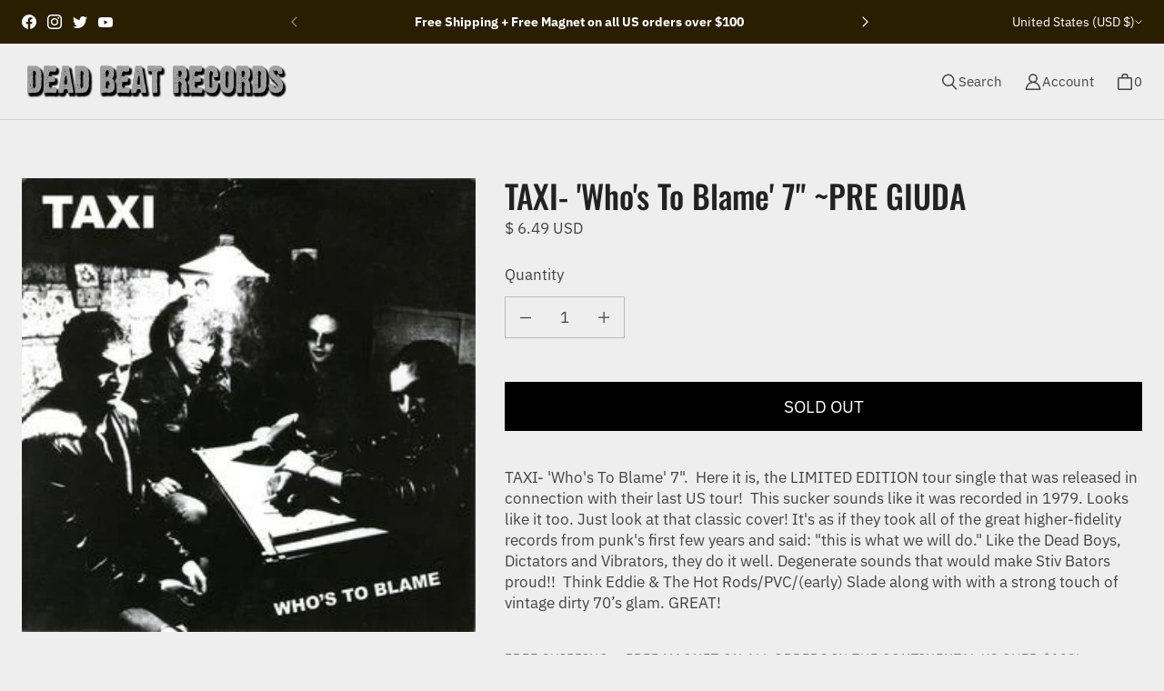

--- FILE ---
content_type: text/css
request_url: https://shop.dead-beat-records.com/cdn/shop/t/13/assets/custom.css?v=54770947364115043591660047232
body_size: 273
content:
@media screen and (min-width: 1024px){.product section-wrapper .product__grid{grid-template-columns:1.78fr 2.5fr}body .featured-product__grid.featured-product__grid--gallery-small,body .featured-product__grid.featured-product__grid--gallery-medium{grid-template-columns:1.22fr 1.3fr}}.product-card .product-card__price *{font-weight:700}body .product-badges__badge--sold-out{background:#000}body .product-card__clickable-area,body .collection-card__text{text-align:center}body .collection-title{background:#555;margin:0;padding:20px 0;color:#fff;text-align:center}.block-meganav__submenu-item-link{padding:5px 0!important}.nav-desktop__tier-2-link,.nav-desktop__tier-3-link{padding-top:5px!important;padding-bottom:5px!important}.nav-desktop__tier-1 .nav-desktop__tier-1-link,.block-meganav__submenu-heading,.nav-drawer__tier-1-item,.nav-drawer__back-button,.nav-drawer__title-link{font-family:Poppins,sans-serif;font-weight:700}.nav-drawer__bottom a{font-family:Poppins,sans-serif;font-weight:400}.product-gallery.product-gallery--thumbnail-navigation,.featured-product-gallery.featured-product-gallery--thumbnail-navigation-medium,.product-gallery{margin:auto}.block-meganav__submenu-item-link,.nav-desktop__tier-2-link,.nav-desktop__tier-3-link,.nav-drawer__tier-3-item,.nav-drawer__tier-2-item{font-family:Poppins,sans-serif;font-weight:400}body .collection-title h1.collection-title__title{max-width:100%;color:#fff}body .main-collection-grid__content--top-divider{border-top:0;padding-top:0}body .section-collection-title+.section-collection-grid .main-collection-grid{margin-top:10px}body form.faceted-filters__form{margin-bottom:8px;padding-top:10px}.product-item--sold-out .product-item__image,.product-item--sold-out .product-card__image .lazy-img{opacity:.3}.product-item--sold-out:hover .product-card__image .lazy-img{opacity:.7}button#back-to-up.d-none{display:none}.product-item--sold-out .product-badges{justify-content:flex-end}#back-to-up{position:fixed;bottom:30px;right:30px;cursor:pointer;z-index:999999;width:35px;height:35px;color:#fff;text-align:center;font-size:19px;line-height:33px;border-radius:50%;background-color:#000;-webkit-transition:all .3s ease-in-out;transition:all .3s ease-in-out;-webkit-transform:scale(1);transform:scale(1);opacity:.8;-ms-filter:"progid:DXImageTransform.Microsoft.Alpha(Opacity=80)"}.buy-buttons__buttons .button-action:disabled,.buy-buttons__buttons .button-action.disabled{background:#000;color:#fff}@media (max-width: 1400px){#back-to-up{bottom:20px;right:20px}}#back-to-up:before,#back-to-up:after{content:"";position:absolute;top:0;right:0;bottom:0;left:0;border:1px solid rgba(255,255,255,.4);border-radius:50%;-webkit-animation:toTopAnimation 2s linear infinite;animation:toTopAnimation 2s linear infinite;opacity:0;-ms-filter:"progid:DXImageTransform.Microsoft.Alpha(Opacity=0)";box-shadow:0 0 10px #0000004d}#back-to-up:after{-webkit-animation-delay:1s;animation-delay:1s}#back-to-up:hover{opacity:1;-ms-filter:"progid:DXImageTransform.Microsoft.Alpha(Opacity=100)"}#back-to-up:hover i{-webkit-animation:iToTop .4s ease-in-out forwards;animation:iToTop .4s ease-in-out forwards}.is-contact-popup #toTop{bottom:100px;right:34px}@-webkit-keyframes iToTop{0%{-webkit-transform:translateY(0);transform:translateY(0)}50%{-webkit-transform:translateY(-10px);transform:translateY(-10px)}80%{-webkit-transform:translateY(7px);transform:translateY(7px)}to{-webkit-transform:translateY(0);transform:translateY(0)}}@keyframes iToTop{0%{-webkit-transform:translateY(0);transform:translateY(0)}50%{-webkit-transform:translateY(-10px);transform:translateY(-10px)}80%{-webkit-transform:translateY(7px);transform:translateY(7px)}to{-webkit-transform:translateY(0);transform:translateY(0)}}@-webkit-keyframes toTopAnimation{0%{-webkit-transform:scale(1);transform:scale(1)}50%{-webkit-transform:scale(1.4);transform:scale(1.4);opacity:1;-ms-filter:"progid:DXImageTransform.Microsoft.Alpha(Opacity=100)"}to{-webkit-transform:scale(1.8);transform:scale(1.8)}}@keyframes toTopAnimation{0%{-webkit-transform:scale(1);transform:scale(1)}50%{-webkit-transform:scale(1.4);transform:scale(1.4);opacity:1;-ms-filter:"progid:DXImageTransform.Microsoft.Alpha(Opacity=100)"}to{-webkit-transform:scale(1.8);transform:scale(1.8)}}@media screen and (max-width: 767px){body .product-card__badges{top:0;bottom:auto}}.cs-button.hide{display:none}
/*# sourceMappingURL=/cdn/shop/t/13/assets/custom.css.map?v=54770947364115043591660047232 */
